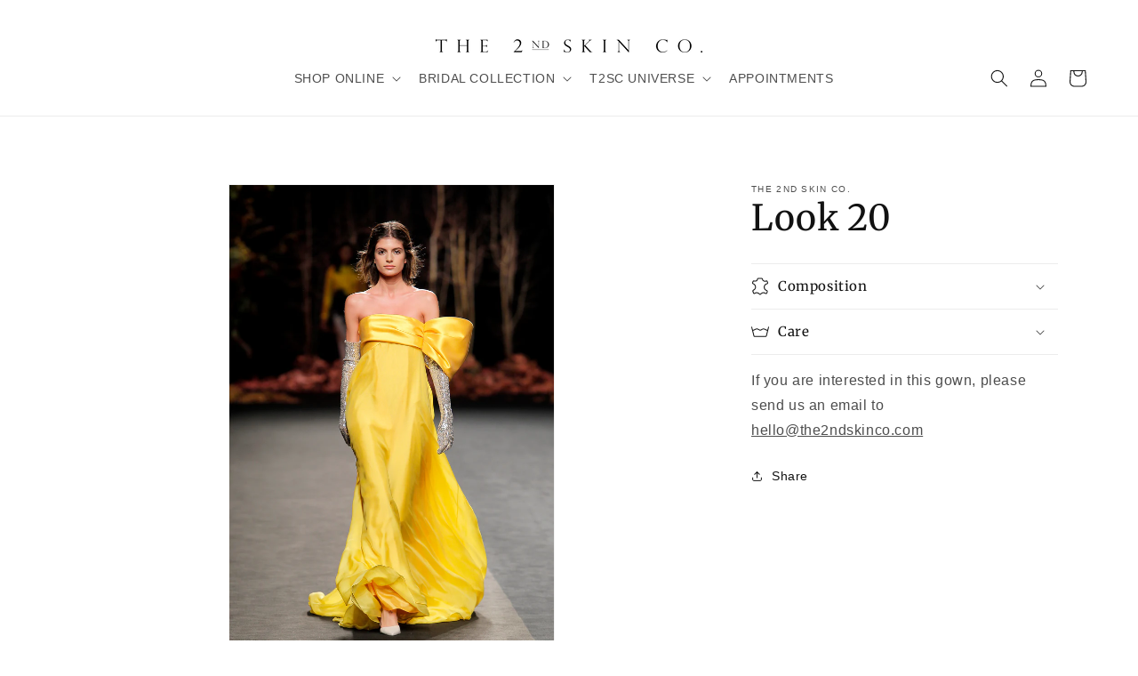

--- FILE ---
content_type: text/css
request_url: https://the2ndskinco.com/cdn/shop/t/3/assets/component-loading-overlay.css?v=58800470094666109841690725301
body_size: -465
content:
.loading-overlay{position:absolute;z-index:1;width:1.8rem}price-per-item .loading-overlay{position:relative}@media screen and (max-width: 749px){.loading-overlay{top:0;right:0}}@media screen and (min-width: 750px){.loading-overlay{left:0}}.loading-overlay__spinner{width:1.8rem;display:inline-block}price-per-item .loading-overlay__spinner{display:flex}.spinner{animation:rotator 1.4s linear infinite}@keyframes rotator{0%{transform:rotate(0)}to{transform:rotate(270deg)}}.path{stroke-dasharray:280;stroke-dashoffset:0;transform-origin:center;stroke:rgb(var(--color-foreground));animation:dash 1.4s ease-in-out infinite}@media screen and (forced-colors: active){.path{stroke:CanvasText}}@keyframes dash{0%{stroke-dashoffset:280}50%{stroke-dashoffset:75;transform:rotate(135deg)}to{stroke-dashoffset:280;transform:rotate(450deg)}}.loading-overlay:not(.hidden)+.cart-item__price-wrapper,.loading-overlay:not(.hidden)~cart-remove-button{opacity:50%}.loading-overlay:not(.hidden)~cart-remove-button{pointer-events:none;cursor:default}
/*# sourceMappingURL=/cdn/shop/t/3/assets/component-loading-overlay.css.map?v=58800470094666109841690725301 */
